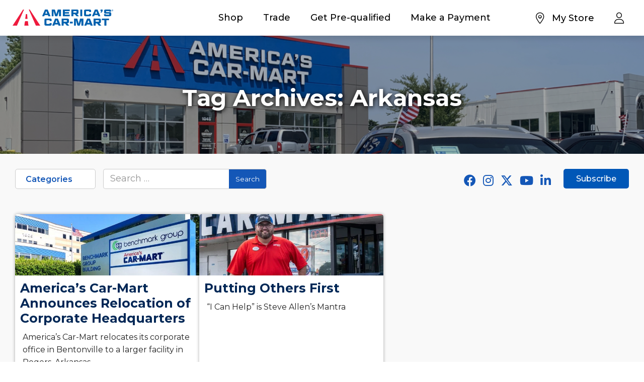

--- FILE ---
content_type: application/javascript
request_url: https://ftlaunchpad.ai/lptm.js?id=e88cc2
body_size: 1122
content:
const pads=JSON.parse(JSON.stringify([{"js":"<script async src=\"https:\/\/build.1pdata.app\/hhtransmute.js?QDBUACEYUFGQFUJEAUOAlX\"><\/script>","position":"header","url_components":{"excludes":[],"includes":[".*"]}},{"js":"<!-- Global site tag (gtag.js) - Google Analytics -->\n<script async src=\"https:\/\/www.googletagmanager.com\/gtag\/js?id=G-BNJR9YWZHD\"><\/script>\n<script>\n  window.dataLayer = window.dataLayer || [];\n  function gtag(){dataLayer.push(arguments);}\n  gtag('js', new Date());\n  gtag('config', 'G-BNJR9YWZHD');\n<\/script>","position":"header","url_components":{"excludes":[],"includes":[".*"]}}]));function add_js_node_DWRTG32(e,n,t,o){let c=document.createElement("script");o&&c.addEventListener("load",o),c.type="text/javascript",c.async=!0,e&&(c.textContent=e),n&&(c.src=n),t&&(c.textContent="("+t.toString()+")()"),(document.getElementsByTagName("head")[0]||document.body||document.documentElement).appendChild(c)}function launch_pad_init_PTKEMV45(){let e=new URL(document.location),n=e.pathname+e.search;for(const e of pads)if(check_url_components_ORMEKFR44(n,e.url_components)){let n=htmlToElement_CIERTMN11(e.js),t=[];for(const e of n.childNodes){if(check_no_script_PWEOLTYP22(e))continue;let n=check_for_eval_YTIFMEL98(e)?process_eval_element_QECETE55(e):process_source_node_XCOITRE78(e);t.push(n)}inject_pad_elements_OVITKKFT49(t,e.position)}}function fire_after_load_FOTKGNWE23(){return!0}function process_eval_element_QECETE55(pad_node){return void 0!==pad_node.innerHTML&&(pad_node.onload=eval(pad_node.innerHTML)),pad_node}function process_source_node_XCOITRE78(e){let n=document.createElement("script");return void 0!==e.src?(n.setAttribute("async",e.async),n.setAttribute("src",e.src)):Object.assign(n,e),n}function check_url_components_ORMEKFR44(e,n){let t=!1,o=!1;return void 0!==n.includes&&(t=check_includes_url_components_WDETHPNB54(e,n.includes)),void 0!==n.excludes&&(o=check_excludes_url_components_OKNVISR69(e,n.excludes)),t&&o}function check_includes_url_components_WDETHPNB54(e,n){for(const o of n){var t=new RegExp(o,"i");if(e.match(t))return!0}return!1}function check_excludes_url_components_OKNVISR69(e,n){for(const o of n){var t=new RegExp(o,"i");if(e.match(t))return!1}return!0}function check_no_script_PWEOLTYP22(e){return"NOSCRIPT"===e.tagName}function check_for_eval_YTIFMEL98(e){return void 0===e.src||"undefined"==e.src||e.src.length<1}function get_position_ZXLEMTY79(e){return-1!=["head","body","footer"].indexOf(e)?e:"head"}function inject_pad_elements_OVITKKFT49(e,n){let t=get_position_ZXLEMTY79(n);for(const n of e)document[t].appendChild(n)}function htmlToElement_CIERTMN11(e){let n=document.createElement("template");return e=e.trim(),n.innerHTML=e,n.content}add_js_node_DWRTG32(null,null,launch_pad_init_PTKEMV45,fire_after_load_FOTKGNWE23);